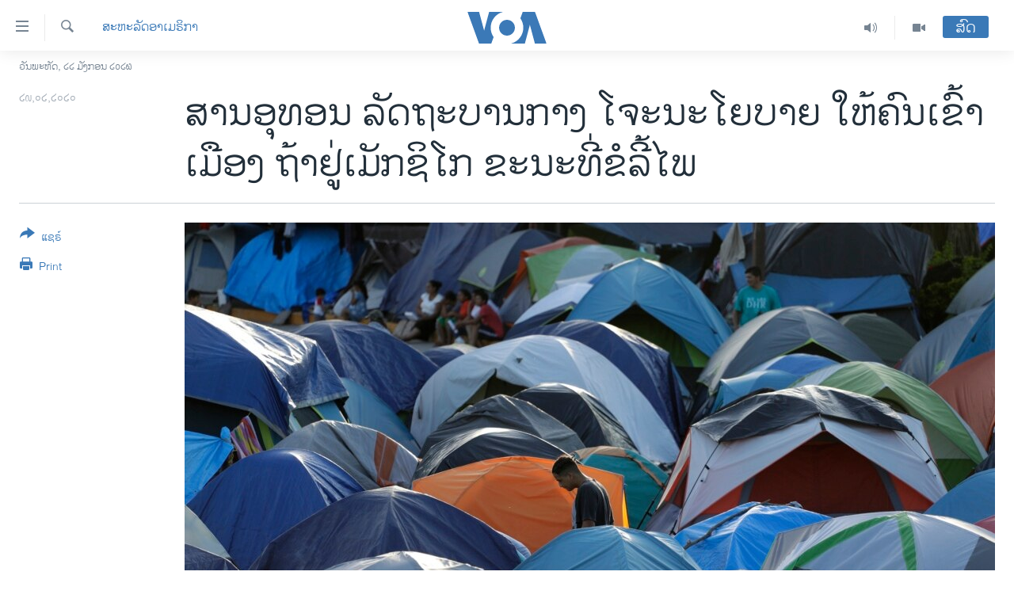

--- FILE ---
content_type: text/html; charset=utf-8
request_url: https://lao.voanews.com/a/court-emporarily-halts-trumps-reamain-in-mexico-policy/5309576.html
body_size: 14110
content:

<!DOCTYPE html>
<html lang="lo" dir="ltr" class="no-js">
<head>
<link href="/Content/responsive/VOA/lo-LA/VOA-lo-LA.css?&amp;av=0.0.0.0&amp;cb=306" rel="stylesheet"/>
<script src="https://tags.voanews.com/voa-pangea/prod/utag.sync.js"></script> <script type='text/javascript' src='https://www.youtube.com/iframe_api' async></script>
<script type="text/javascript">
//a general 'js' detection, must be on top level in <head>, due to CSS performance
document.documentElement.className = "js";
var cacheBuster = "306";
var appBaseUrl = "/";
var imgEnhancerBreakpoints = [0, 144, 256, 408, 650, 1023, 1597];
var isLoggingEnabled = false;
var isPreviewPage = false;
var isLivePreviewPage = false;
if (!isPreviewPage) {
window.RFE = window.RFE || {};
window.RFE.cacheEnabledByParam = window.location.href.indexOf('nocache=1') === -1;
const url = new URL(window.location.href);
const params = new URLSearchParams(url.search);
// Remove the 'nocache' parameter
params.delete('nocache');
// Update the URL without the 'nocache' parameter
url.search = params.toString();
window.history.replaceState(null, '', url.toString());
} else {
window.addEventListener('load', function() {
const links = window.document.links;
for (let i = 0; i < links.length; i++) {
links[i].href = '#';
links[i].target = '_self';
}
})
}
var pwaEnabled = false;
var swCacheDisabled;
</script>
<meta charset="utf-8" />
<title>ສານ​ອຸ​ທອນ ລັດ​ຖະ​ບານ​ກາງ ​ໂຈະນະ​ໂຍ​ບາຍ​​ ໃຫ້ຄົນ​ເຂົ້າ​ເມືອງ ຖ້າ​ຢູ່​ເມ​ັກຊິ​ໂກ ​ຂະ​ນະ​ທີ​່​ຂໍ​ລີ້​ໄພ</title>
<meta name="description" content="ຄະ​ນະ​​ຜູ້​ພິ​ພາກ​ສາ​ສາມ​ທ່ານ ຂອງ​ສານອຸ​ທອນ​ຊັ້ນ​ຕົ້ນ​ເຂດ 9 ໄດ້​ຕັດ​ສິນ ​ໂຈະ​ນະ​ໂຍ​ບາຍ​ ລັດ​ຖະ​ບານ​ປະ​ທາ​ນາ​ທິ​ບໍ​ດີ​ທ​ຣຳ ໄວ້ເປັນ​ການຊົ່ວຄາວ ເພື່ອ​ເຮັ​ດ​ໃຫ້​ພວກ​ຂໍ​ລີ້​ໄພ ​ລໍ​ຖ້າ​ຢູ່​ເມັກ​ຊິ​ໂກ." />
<meta name="keywords" content="ຂ່າວ, ສະຫະລັດອາເມຣິກາ" />
<meta name="viewport" content="width=device-width, initial-scale=1.0" />
<meta http-equiv="X-UA-Compatible" content="IE=edge" />
<meta name="robots" content="max-image-preview:large"><meta property="fb:pages" content="123452567734984" />
<meta name="msvalidate.01" content="3286EE554B6F672A6F2E608C02343C0E" />
<link href="https://morigin.voanews.eu/a/5308852.html" rel="canonical" />
<meta name="apple-mobile-web-app-title" content="ວີໂອເອ" />
<meta name="apple-mobile-web-app-status-bar-style" content="black" />
<meta name="apple-itunes-app" content="app-id=632618796, app-argument=//5309576.ltr" />
<meta content="ສານ​ອຸ​ທອນ ລັດ​ຖະ​ບານ​ກາງ ​ໂຈະນະ​ໂຍ​ບາຍ​​ ໃຫ້ຄົນ​ເຂົ້າ​ເມືອງ ຖ້າ​ຢູ່​ເມ​ັກຊິ​ໂກ ​ຂະ​ນະ​ທີ​່​ຂໍ​ລີ້​ໄພ" property="og:title" />
<meta content="ຄະ​ນະ​​ຜູ້​ພິ​ພາກ​ສາ​ສາມ​ທ່ານ ຂອງ​ສານອຸ​ທອນ​ຊັ້ນ​ຕົ້ນ​ເຂດ 9 ໄດ້​ຕັດ​ສິນ ​ໂຈະ​ນະ​ໂຍ​ບາຍ​ ລັດ​ຖະ​ບານ​ປະ​ທາ​ນາ​ທິ​ບໍ​ດີ​ທ​ຣຳ ໄວ້ເປັນ​ການຊົ່ວຄາວ ເພື່ອ​ເຮັ​ດ​ໃຫ້​ພວກ​ຂໍ​ລີ້​ໄພ ​ລໍ​ຖ້າ​ຢູ່​ເມັກ​ຊິ​ໂກ." property="og:description" />
<meta content="article" property="og:type" />
<meta content="https://lao.voanews.com/a/court-emporarily-halts-trumps-reamain-in-mexico-policy/5309576.html" property="og:url" />
<meta content="ສຽງອາເມຣິກາ - ວີໂອເອ" property="og:site_name" />
<meta content="https://www.facebook.com/VOALao" property="article:publisher" />
<meta content="https://gdb.voanews.com/a3a207fa-86ca-45e9-ab64-7ad4d721192a_w1200_h630.jpg" property="og:image" />
<meta content="1200" property="og:image:width" />
<meta content="630" property="og:image:height" />
<meta content="248018398653917" property="fb:app_id" />
<meta content="summary_large_image" name="twitter:card" />
<meta content="@SomeAccount" name="twitter:site" />
<meta content="https://gdb.voanews.com/a3a207fa-86ca-45e9-ab64-7ad4d721192a_w1200_h630.jpg" name="twitter:image" />
<meta content="ສານ​ອຸ​ທອນ ລັດ​ຖະ​ບານ​ກາງ ​ໂຈະນະ​ໂຍ​ບາຍ​​ ໃຫ້ຄົນ​ເຂົ້າ​ເມືອງ ຖ້າ​ຢູ່​ເມ​ັກຊິ​ໂກ ​ຂະ​ນະ​ທີ​່​ຂໍ​ລີ້​ໄພ" name="twitter:title" />
<meta content="ຄະ​ນະ​​ຜູ້​ພິ​ພາກ​ສາ​ສາມ​ທ່ານ ຂອງ​ສານອຸ​ທອນ​ຊັ້ນ​ຕົ້ນ​ເຂດ 9 ໄດ້​ຕັດ​ສິນ ​ໂຈະ​ນະ​ໂຍ​ບາຍ​ ລັດ​ຖະ​ບານ​ປະ​ທາ​ນາ​ທິ​ບໍ​ດີ​ທ​ຣຳ ໄວ້ເປັນ​ການຊົ່ວຄາວ ເພື່ອ​ເຮັ​ດ​ໃຫ້​ພວກ​ຂໍ​ລີ້​ໄພ ​ລໍ​ຖ້າ​ຢູ່​ເມັກ​ຊິ​ໂກ." name="twitter:description" />
<link rel="amphtml" href="https://lao.voanews.com/amp/court-emporarily-halts-trumps-reamain-in-mexico-policy/5309576.html" />
<script type="application/ld+json">{"articleSection":"ສະຫະລັດອາເມຣິກາ","isAccessibleForFree":true,"headline":"ສານ​ອຸ​ທອນ ລັດ​ຖະ​ບານ​ກາງ ​ໂຈະນະ​ໂຍ​ບາຍ​​ ໃຫ້ຄົນ​ເຂົ້າ​ເມືອງ ຖ້າ​ຢູ່​ເມ​ັກຊິ​ໂກ ​ຂະ​ນະ​ທີ​່​ຂໍ​ລີ້​ໄພ","inLanguage":"lo-LA","keywords":"ຂ່າວ, ສະຫະລັດອາເມຣິກາ","author":{"@type":"Person","name":"VOA"},"datePublished":"2020-02-29 02:15:26Z","dateModified":"2020-02-29 14:11:26Z","publisher":{"logo":{"width":512,"height":220,"@type":"ImageObject","url":"https://lao.voanews.com/Content/responsive/VOA/lo-LA/img/logo.png"},"@type":"NewsMediaOrganization","url":"https://lao.voanews.com","sameAs":["https://www.facebook.com/VOALao","https://www.youtube.com/VOALao","\r\nhttps://www.instagram.com/voalao/","https://twitter.com/VOALao"],"name":"ສຽງອາເມຣິກາ ວີໂອເອລາວ","alternateName":""},"@context":"https://schema.org","@type":"NewsArticle","mainEntityOfPage":"https://lao.voanews.com/a/court-emporarily-halts-trumps-reamain-in-mexico-policy/5309576.html","url":"https://lao.voanews.com/a/court-emporarily-halts-trumps-reamain-in-mexico-policy/5309576.html","description":"ຄະ​ນະ​​ຜູ້​ພິ​ພາກ​ສາ​ສາມ​ທ່ານ ຂອງ​ສານອຸ​ທອນ​ຊັ້ນ​ຕົ້ນ​ເຂດ 9 ໄດ້​ຕັດ​ສິນ ​ໂຈະ​ນະ​ໂຍ​ບາຍ​ ລັດ​ຖະ​ບານ​ປະ​ທາ​ນາ​ທິ​ບໍ​ດີ​ທ​ຣຳ ໄວ້ເປັນ​ການຊົ່ວຄາວ ເພື່ອ​ເຮັ​ດ​ໃຫ້​ພວກ​ຂໍ​ລີ້​ໄພ ​ລໍ​ຖ້າ​ຢູ່​ເມັກ​ຊິ​ໂກ.","image":{"width":1080,"height":608,"@type":"ImageObject","url":"https://gdb.voanews.com/a3a207fa-86ca-45e9-ab64-7ad4d721192a_w1080_h608.jpg"},"name":"ສານ​ອຸ​ທອນ ລັດ​ຖະ​ບານ​ກາງ ​ໂຈະນະ​ໂຍ​ບາຍ​​ ໃຫ້ຄົນ​ເຂົ້າ​ເມືອງ ຖ້າ​ຢູ່​ເມ​ັກຊິ​ໂກ ​ຂະ​ນະ​ທີ​່​ຂໍ​ລີ້​ໄພ"}</script>
<script src="/Scripts/responsive/infographics.b?v=dVbZ-Cza7s4UoO3BqYSZdbxQZVF4BOLP5EfYDs4kqEo1&amp;av=0.0.0.0&amp;cb=306"></script>
<script src="/Scripts/responsive/loader.b?v=Q26XNwrL6vJYKjqFQRDnx01Lk2pi1mRsuLEaVKMsvpA1&amp;av=0.0.0.0&amp;cb=306"></script>
<link rel="icon" type="image/svg+xml" href="/Content/responsive/VOA/img/webApp/favicon.svg" />
<link rel="alternate icon" href="/Content/responsive/VOA/img/webApp/favicon.ico" />
<link rel="apple-touch-icon" sizes="152x152" href="/Content/responsive/VOA/img/webApp/ico-152x152.png" />
<link rel="apple-touch-icon" sizes="144x144" href="/Content/responsive/VOA/img/webApp/ico-144x144.png" />
<link rel="apple-touch-icon" sizes="114x114" href="/Content/responsive/VOA/img/webApp/ico-114x114.png" />
<link rel="apple-touch-icon" sizes="72x72" href="/Content/responsive/VOA/img/webApp/ico-72x72.png" />
<link rel="apple-touch-icon-precomposed" href="/Content/responsive/VOA/img/webApp/ico-57x57.png" />
<link rel="icon" sizes="192x192" href="/Content/responsive/VOA/img/webApp/ico-192x192.png" />
<link rel="icon" sizes="128x128" href="/Content/responsive/VOA/img/webApp/ico-128x128.png" />
<meta name="msapplication-TileColor" content="#ffffff" />
<meta name="msapplication-TileImage" content="/Content/responsive/VOA/img/webApp/ico-144x144.png" />
<link rel="alternate" type="application/rss+xml" title="VOA - Top Stories [RSS]" href="/api/" />
<link rel="sitemap" type="application/rss+xml" href="/sitemap.xml" />
</head>
<body class=" nav-no-loaded cc_theme pg-article print-lay-article js-category-to-nav nojs-images date-time-enabled">
<script type="text/javascript" >
var analyticsData = {url:"https://lao.voanews.com/a/court-emporarily-halts-trumps-reamain-in-mexico-policy/5309576.html",property_id:"472",article_uid:"5309576",page_title:"ສານ​ອຸ​ທອນ ລັດ​ຖະ​ບານ​ກາງ ​ໂຈະນະ​ໂຍ​ບາຍ​​ ໃຫ້ຄົນ​ເຂົ້າ​ເມືອງ ຖ້າ​ຢູ່​ເມ​ັກຊິ​ໂກ ​ຂະ​ນະ​ທີ​່​ຂໍ​ລີ້​ໄພ",page_type:"article",content_type:"article",subcontent_type:"article",last_modified:"2020-02-29 14:11:26Z",pub_datetime:"2020-02-29 02:15:26Z",pub_year:"2020",pub_month:"02",pub_day:"29",pub_hour:"02",pub_weekday:"Saturday",section:"ສະຫະລັດອາເມຣິກາ",english_section:"usa",byline:"",categories:"news,usa",domain:"lao.voanews.com",language:"Lao",language_service:"VOA Lao",platform:"web",copied:"no",copied_article:"",copied_title:"",runs_js:"Yes",cms_release:"8.44.0.0.306",enviro_type:"prod",slug:"court-emporarily-halts-trumps-reamain-in-mexico-policy",entity:"VOA",short_language_service:"LAO",platform_short:"W",page_name:"ສານ​ອຸ​ທອນ ລັດ​ຖະ​ບານ​ກາງ ​ໂຈະນະ​ໂຍ​ບາຍ​​ ໃຫ້ຄົນ​ເຂົ້າ​ເມືອງ ຖ້າ​ຢູ່​ເມ​ັກຊິ​ໂກ ​ຂະ​ນະ​ທີ​່​ຂໍ​ລີ້​ໄພ"};
</script>
<noscript><iframe src="https://www.googletagmanager.com/ns.html?id=GTM-N8MP7P" height="0" width="0" style="display:none;visibility:hidden"></iframe></noscript><script type="text/javascript" data-cookiecategory="analytics">
var gtmEventObject = Object.assign({}, analyticsData, {event: 'page_meta_ready'});window.dataLayer = window.dataLayer || [];window.dataLayer.push(gtmEventObject);
if (top.location === self.location) { //if not inside of an IFrame
var renderGtm = "true";
if (renderGtm === "true") {
(function(w,d,s,l,i){w[l]=w[l]||[];w[l].push({'gtm.start':new Date().getTime(),event:'gtm.js'});var f=d.getElementsByTagName(s)[0],j=d.createElement(s),dl=l!='dataLayer'?'&l='+l:'';j.async=true;j.src='//www.googletagmanager.com/gtm.js?id='+i+dl;f.parentNode.insertBefore(j,f);})(window,document,'script','dataLayer','GTM-N8MP7P');
}
}
</script>
<!--Analytics tag js version start-->
<script type="text/javascript" data-cookiecategory="analytics">
var utag_data = Object.assign({}, analyticsData, {});
if(typeof(TealiumTagFrom)==='function' && typeof(TealiumTagSearchKeyword)==='function') {
var utag_from=TealiumTagFrom();var utag_searchKeyword=TealiumTagSearchKeyword();
if(utag_searchKeyword!=null && utag_searchKeyword!=='' && utag_data["search_keyword"]==null) utag_data["search_keyword"]=utag_searchKeyword;if(utag_from!=null && utag_from!=='') utag_data["from"]=TealiumTagFrom();}
if(window.top!== window.self&&utag_data.page_type==="snippet"){utag_data.page_type = 'iframe';}
try{if(window.top!==window.self&&window.self.location.hostname===window.top.location.hostname){utag_data.platform = 'self-embed';utag_data.platform_short = 'se';}}catch(e){if(window.top!==window.self&&window.self.location.search.includes("platformType=self-embed")){utag_data.platform = 'cross-promo';utag_data.platform_short = 'cp';}}
(function(a,b,c,d){ a="https://tags.voanews.com/voa-pangea/prod/utag.js"; b=document;c="script";d=b.createElement(c);d.src=a;d.type="text/java"+c;d.async=true; a=b.getElementsByTagName(c)[0];a.parentNode.insertBefore(d,a); })();
</script>
<!--Analytics tag js version end-->
<!-- Analytics tag management NoScript -->
<noscript>
<img style="position: absolute; border: none;" src="https://ssc.voanews.com/b/ss/bbgprod,bbgentityvoa/1/G.4--NS/1351542427?pageName=voa%3alao%3aw%3aarticle%3a%e0%ba%aa%e0%ba%b2%e0%ba%99%e2%80%8b%e0%ba%ad%e0%ba%b8%e2%80%8b%e0%ba%97%e0%ba%ad%e0%ba%99%20%e0%ba%a5%e0%ba%b1%e0%ba%94%e2%80%8b%e0%ba%96%e0%ba%b0%e2%80%8b%e0%ba%9a%e0%ba%b2%e0%ba%99%e2%80%8b%e0%ba%81%e0%ba%b2%e0%ba%87%20%e2%80%8b%e0%bb%82%e0%ba%88%e0%ba%b0%e0%ba%99%e0%ba%b0%e2%80%8b%e0%bb%82%e0%ba%8d%e2%80%8b%e0%ba%9a%e0%ba%b2%e0%ba%8d%e2%80%8b%e2%80%8b%20%e0%bb%83%e0%ba%ab%e0%bb%89%e0%ba%84%e0%ba%bb%e0%ba%99%e2%80%8b%e0%bb%80%e0%ba%82%e0%ba%bb%e0%bb%89%e0%ba%b2%e2%80%8b%e0%bb%80%e0%ba%a1%e0%ba%b7%e0%ba%ad%e0%ba%87%20%e0%ba%96%e0%bb%89%e0%ba%b2%e2%80%8b%e0%ba%a2%e0%ba%b9%e0%bb%88%e2%80%8b%e0%bb%80%e0%ba%a1%e2%80%8b%e0%ba%b1%e0%ba%81%e0%ba%8a%e0%ba%b4%e2%80%8b%e0%bb%82%e0%ba%81%20%e2%80%8b%e0%ba%82%e0%ba%b0%e2%80%8b%e0%ba%99%e0%ba%b0%e2%80%8b%e0%ba%97%e0%ba%b5%e2%80%8b%e0%bb%88%e2%80%8b%e0%ba%82%e0%bb%8d%e2%80%8b%e0%ba%a5%e0%ba%b5%e0%bb%89%e2%80%8b%e0%bb%84%e0%ba%9e&amp;c6=%e0%ba%aa%e0%ba%b2%e0%ba%99%e2%80%8b%e0%ba%ad%e0%ba%b8%e2%80%8b%e0%ba%97%e0%ba%ad%e0%ba%99%20%e0%ba%a5%e0%ba%b1%e0%ba%94%e2%80%8b%e0%ba%96%e0%ba%b0%e2%80%8b%e0%ba%9a%e0%ba%b2%e0%ba%99%e2%80%8b%e0%ba%81%e0%ba%b2%e0%ba%87%20%e2%80%8b%e0%bb%82%e0%ba%88%e0%ba%b0%e0%ba%99%e0%ba%b0%e2%80%8b%e0%bb%82%e0%ba%8d%e2%80%8b%e0%ba%9a%e0%ba%b2%e0%ba%8d%e2%80%8b%e2%80%8b%20%e0%bb%83%e0%ba%ab%e0%bb%89%e0%ba%84%e0%ba%bb%e0%ba%99%e2%80%8b%e0%bb%80%e0%ba%82%e0%ba%bb%e0%bb%89%e0%ba%b2%e2%80%8b%e0%bb%80%e0%ba%a1%e0%ba%b7%e0%ba%ad%e0%ba%87%20%e0%ba%96%e0%bb%89%e0%ba%b2%e2%80%8b%e0%ba%a2%e0%ba%b9%e0%bb%88%e2%80%8b%e0%bb%80%e0%ba%a1%e2%80%8b%e0%ba%b1%e0%ba%81%e0%ba%8a%e0%ba%b4%e2%80%8b%e0%bb%82%e0%ba%81%20%e2%80%8b%e0%ba%82%e0%ba%b0%e2%80%8b%e0%ba%99%e0%ba%b0%e2%80%8b%e0%ba%97%e0%ba%b5%e2%80%8b%e0%bb%88%e2%80%8b%e0%ba%82%e0%bb%8d%e2%80%8b%e0%ba%a5%e0%ba%b5%e0%bb%89%e2%80%8b%e0%bb%84%e0%ba%9e&amp;v36=8.44.0.0.306&amp;v6=D=c6&amp;g=https%3a%2f%2flao.voanews.com%2fa%2fcourt-emporarily-halts-trumps-reamain-in-mexico-policy%2f5309576.html&amp;c1=D=g&amp;v1=D=g&amp;events=event1,event52&amp;c16=voa%20lao&amp;v16=D=c16&amp;c5=usa&amp;v5=D=c5&amp;ch=%e0%ba%aa%e0%ba%b0%e0%ba%ab%e0%ba%b0%e0%ba%a5%e0%ba%b1%e0%ba%94%e0%ba%ad%e0%ba%b2%e0%bb%80%e0%ba%a1%e0%ba%a3%e0%ba%b4%e0%ba%81%e0%ba%b2&amp;c15=lao&amp;v15=D=c15&amp;c4=article&amp;v4=D=c4&amp;c14=5309576&amp;v14=D=c14&amp;v20=no&amp;c17=web&amp;v17=D=c17&amp;mcorgid=518abc7455e462b97f000101%40adobeorg&amp;server=lao.voanews.com&amp;pageType=D=c4&amp;ns=bbg&amp;v29=D=server&amp;v25=voa&amp;v30=472&amp;v105=D=User-Agent " alt="analytics" width="1" height="1" /></noscript>
<!-- End of Analytics tag management NoScript -->
<!--*** Accessibility links - For ScreenReaders only ***-->
<section>
<div class="sr-only">
<h2>ລິ້ງ ສຳຫລັບເຂົ້າຫາ</h2>
<ul>
<li><a href="#content" data-disable-smooth-scroll="1">ຂ້າມ</a></li>
<li><a href="#navigation" data-disable-smooth-scroll="1">ຂ້າມ</a></li>
<li><a href="#txtHeaderSearch" data-disable-smooth-scroll="1">ຂ້າມໄປຫາ ຊອກຄົ້ນ</a></li>
</ul>
</div>
</section>
<div dir="ltr">
<div id="page">
<aside>
<div class="c-lightbox overlay-modal">
<div class="c-lightbox__intro">
<h2 class="c-lightbox__intro-title"></h2>
<button class="btn btn--rounded c-lightbox__btn c-lightbox__intro-next" title="ຕໍ່ໄປ">
<span class="ico ico--rounded ico-chevron-forward"></span>
<span class="sr-only">ຕໍ່ໄປ</span>
</button>
</div>
<div class="c-lightbox__nav">
<button class="btn btn--rounded c-lightbox__btn c-lightbox__btn--close" title="ອັດ">
<span class="ico ico--rounded ico-close"></span>
<span class="sr-only">ອັດ</span>
</button>
<button class="btn btn--rounded c-lightbox__btn c-lightbox__btn--prev" title="ກ່ອນ">
<span class="ico ico--rounded ico-chevron-backward"></span>
<span class="sr-only">ກ່ອນ</span>
</button>
<button class="btn btn--rounded c-lightbox__btn c-lightbox__btn--next" title="ຕໍ່ໄປ">
<span class="ico ico--rounded ico-chevron-forward"></span>
<span class="sr-only">ຕໍ່ໄປ</span>
</button>
</div>
<div class="c-lightbox__content-wrap">
<figure class="c-lightbox__content">
<span class="c-spinner c-spinner--lightbox">
<img src="/Content/responsive/img/player-spinner.png"
alt="please wait"
title="please wait" />
</span>
<div class="c-lightbox__img">
<div class="thumb">
<img src="" alt="" />
</div>
</div>
<figcaption>
<div class="c-lightbox__info c-lightbox__info--foot">
<span class="c-lightbox__counter"></span>
<span class="caption c-lightbox__caption"></span>
</div>
</figcaption>
</figure>
</div>
<div class="hidden">
<div class="content-advisory__box content-advisory__box--lightbox">
<span class="content-advisory__box-text">This image contains sensitive content which some people may find offensive or disturbing.</span>
<button class="btn btn--transparent content-advisory__box-btn m-t-md" value="text" type="button">
<span class="btn__text">
Click to reveal
</span>
</button>
</div>
</div>
</div>
<div class="print-dialogue">
<div class="container">
<h3 class="print-dialogue__title section-head">Print Options:</h3>
<div class="print-dialogue__opts">
<ul class="print-dialogue__opt-group">
<li class="form__group form__group--checkbox">
<input class="form__check " id="checkboxImages" name="checkboxImages" type="checkbox" checked="checked" />
<label for="checkboxImages" class="form__label m-t-md">Images</label>
</li>
<li class="form__group form__group--checkbox">
<input class="form__check " id="checkboxMultimedia" name="checkboxMultimedia" type="checkbox" checked="checked" />
<label for="checkboxMultimedia" class="form__label m-t-md">Multimedia</label>
</li>
</ul>
<ul class="print-dialogue__opt-group">
<li class="form__group form__group--checkbox">
<input class="form__check " id="checkboxEmbedded" name="checkboxEmbedded" type="checkbox" checked="checked" />
<label for="checkboxEmbedded" class="form__label m-t-md">Embedded Content</label>
</li>
<li class="hidden">
<input class="form__check " id="checkboxComments" name="checkboxComments" type="checkbox" />
<label for="checkboxComments" class="form__label m-t-md">Comments</label>
</li>
</ul>
</div>
<div class="print-dialogue__buttons">
<button class="btn btn--secondary close-button" type="button" title="ຍົກເລີກ">
<span class="btn__text ">ຍົກເລີກ</span>
</button>
<button class="btn btn-cust-print m-l-sm" type="button" title="Print">
<span class="btn__text ">Print</span>
</button>
</div>
</div>
</div>
<div class="ctc-message pos-fix">
<div class="ctc-message__inner">Link has been copied to clipboard</div>
</div>
</aside>
<div class="hdr-20 hdr-20--big">
<div class="hdr-20__inner">
<div class="hdr-20__max pos-rel">
<div class="hdr-20__side hdr-20__side--primary d-flex">
<label data-for="main-menu-ctrl" data-switcher-trigger="true" data-switch-target="main-menu-ctrl" class="burger hdr-trigger pos-rel trans-trigger" data-trans-evt="click" data-trans-id="menu">
<span class="ico ico-close hdr-trigger__ico hdr-trigger__ico--close burger__ico burger__ico--close"></span>
<span class="ico ico-menu hdr-trigger__ico hdr-trigger__ico--open burger__ico burger__ico--open"></span>
</label>
<div class="menu-pnl pos-fix trans-target" data-switch-target="main-menu-ctrl" data-trans-id="menu">
<div class="menu-pnl__inner">
<nav class="main-nav menu-pnl__item menu-pnl__item--first">
<ul class="main-nav__list accordeon" data-analytics-tales="false" data-promo-name="link" data-location-name="nav,secnav">
<li class="main-nav__item">
<a class="main-nav__item-name main-nav__item-name--link" href="https://lao.voanews.com/" title="ໂຮມເພຈ" >ໂຮມເພຈ</a>
</li>
<li class="main-nav__item">
<a class="main-nav__item-name main-nav__item-name--link" href="/p/5841.html" title="ລາວ" data-item-name="laos" >ລາວ</a>
</li>
<li class="main-nav__item">
<a class="main-nav__item-name main-nav__item-name--link" href="/p/5921.html" title="ອາເມຣິກາ" data-item-name="usa" >ອາເມຣິກາ</a>
</li>
<li class="main-nav__item">
<a class="main-nav__item-name main-nav__item-name--link" href="/us-presidential-election-2024" title="ການເລືອກຕັ້ງ ປະທານາທີບໍດີ ສະຫະລັດ 2024" data-item-name="US Presidential Election 2024" >ການເລືອກຕັ້ງ ປະທານາທີບໍດີ ສະຫະລັດ 2024</a>
</li>
<li class="main-nav__item">
<a class="main-nav__item-name main-nav__item-name--link" href="/china-news" title="ຂ່າວ​ຈີນ" data-item-name="China-news" >ຂ່າວ​ຈີນ</a>
</li>
<li class="main-nav__item">
<a class="main-nav__item-name main-nav__item-name--link" href="/worldnews" title="ໂລກ" data-item-name="world" >ໂລກ</a>
</li>
<li class="main-nav__item">
<a class="main-nav__item-name main-nav__item-name--link" href="/p/5844.html" title="ເອເຊຍ" data-item-name="asia" >ເອເຊຍ</a>
</li>
<li class="main-nav__item">
<a class="main-nav__item-name main-nav__item-name--link" href="/PressFreedom" title="ອິດສະຫຼະພາບດ້ານການຂ່າວ" data-item-name="Press-Freedom" >ອິດສະຫຼະພາບດ້ານການຂ່າວ</a>
</li>
<li class="main-nav__item">
<a class="main-nav__item-name main-nav__item-name--link" href="/p/5892.html" title="ຊີວິດຊາວລາວ" data-item-name="lao-diaspora" >ຊີວິດຊາວລາວ</a>
</li>
<li class="main-nav__item">
<a class="main-nav__item-name main-nav__item-name--link" href="/p/7555.html" title="ຊຸມຊົນຊາວລາວ" data-item-name="lao-community-in-america" >ຊຸມຊົນຊາວລາວ</a>
</li>
<li class="main-nav__item">
<a class="main-nav__item-name main-nav__item-name--link" href="/p/5873.html" title="ວິທະຍາສາດ-ເທັກໂນໂລຈີ" data-item-name="science-technology" >ວິທະຍາສາດ-ເທັກໂນໂລຈີ</a>
</li>
<li class="main-nav__item">
<a class="main-nav__item-name main-nav__item-name--link" href="/p/8560.html" title="ທຸລະກິດ" data-item-name="business" >ທຸລະກິດ</a>
</li>
<li class="main-nav__item">
<a class="main-nav__item-name main-nav__item-name--link" href="/p/5929.html" title="ພາສາອັງກິດ" data-item-name="english-learning" >ພາສາອັງກິດ</a>
</li>
<li class="main-nav__item">
<a class="main-nav__item-name main-nav__item-name--link" href="/p/5906.html" title="ວີດີໂອ" data-item-name="all-video" >ວີດີໂອ</a>
</li>
<li class="main-nav__item accordeon__item" data-switch-target="menu-item-1624">
<label class="main-nav__item-name main-nav__item-name--label accordeon__control-label" data-switcher-trigger="true" data-for="menu-item-1624">
ສຽງ
<span class="ico ico-chevron-down main-nav__chev"></span>
</label>
<div class="main-nav__sub-list">
<a class="main-nav__item-name main-nav__item-name--link main-nav__item-name--sub" href="/z/2348" title="ລາຍການກະຈາຍສຽງ" data-item-name="radio-show" >ລາຍການກະຈາຍສຽງ</a>
<a class="main-nav__item-name main-nav__item-name--link main-nav__item-name--sub" href="/z/6955" title="ລາຍງານ" data-item-name="report-audios" >ລາຍງານ</a>
</div>
</li>
</ul>
</nav>
<div class="menu-pnl__item menu-pnl__item--social">
<h5 class="menu-pnl__sub-head">ຕິດຕາມພວກເຮົາ ທີ່</h5>
<a href="https://www.facebook.com/VOALao" title="ຕິດຕາມພວກເຮົາທາງເຟສບຸກ" data-analytics-text="follow_on_facebook" class="btn btn--rounded btn--social-inverted menu-pnl__btn js-social-btn btn-facebook" target="_blank" rel="noopener">
<span class="ico ico-facebook-alt ico--rounded"></span>
</a>
<a href="
https://www.instagram.com/voalao/" title="Follow us on Instagram" data-analytics-text="follow_on_instagram" class="btn btn--rounded btn--social-inverted menu-pnl__btn js-social-btn btn-instagram" target="_blank" rel="noopener">
<span class="ico ico-instagram ico--rounded"></span>
</a>
<a href="https://www.youtube.com/VOALao" title="ຕິດຕາມພວກເຮົາທາງຢູທູບ" data-analytics-text="follow_on_youtube" class="btn btn--rounded btn--social-inverted menu-pnl__btn js-social-btn btn-youtube" target="_blank" rel="noopener">
<span class="ico ico-youtube ico--rounded"></span>
</a>
<a href="https://twitter.com/VOALao" title="ຕິດຕາມພວກເຮົາທາງ Twitter" data-analytics-text="follow_on_twitter" class="btn btn--rounded btn--social-inverted menu-pnl__btn js-social-btn btn-twitter" target="_blank" rel="noopener">
<span class="ico ico-twitter ico--rounded"></span>
</a>
</div>
<div class="menu-pnl__item">
<a href="/navigation/allsites" class="menu-pnl__item-link">
<span class="ico ico-languages "></span>
ພາສາຕ່າງໆ
</a>
</div>
</div>
</div>
<label data-for="top-search-ctrl" data-switcher-trigger="true" data-switch-target="top-search-ctrl" class="top-srch-trigger hdr-trigger">
<span class="ico ico-close hdr-trigger__ico hdr-trigger__ico--close top-srch-trigger__ico top-srch-trigger__ico--close"></span>
<span class="ico ico-search hdr-trigger__ico hdr-trigger__ico--open top-srch-trigger__ico top-srch-trigger__ico--open"></span>
</label>
<div class="srch-top srch-top--in-header" data-switch-target="top-search-ctrl">
<div class="container">
<form action="/s" class="srch-top__form srch-top__form--in-header" id="form-topSearchHeader" method="get" role="search"><label for="txtHeaderSearch" class="sr-only">ຄົ້ນຫາ</label>
<input type="text" id="txtHeaderSearch" name="k" placeholder="ຊອກຫາບົດຂຽນ" accesskey="s" value="" class="srch-top__input analyticstag-event" onkeydown="if (event.keyCode === 13) { FireAnalyticsTagEventOnSearch('search', $dom.get('#txtHeaderSearch')[0].value) }" />
<button title="ຄົ້ນຫາ" type="submit" class="btn btn--top-srch analyticstag-event" onclick="FireAnalyticsTagEventOnSearch('search', $dom.get('#txtHeaderSearch')[0].value) ">
<span class="ico ico-search"></span>
</button></form>
</div>
</div>
<a href="/" class="main-logo-link">
<img src="/Content/responsive/VOA/lo-LA/img/logo-compact.svg" class="main-logo main-logo--comp" alt="site logo">
<img src="/Content/responsive/VOA/lo-LA/img/logo.svg" class="main-logo main-logo--big" alt="site logo">
</a>
</div>
<div class="hdr-20__side hdr-20__side--secondary d-flex">
<a href="/p/5906.html" title="Video" class="hdr-20__secondary-item" data-item-name="video">
<span class="ico ico-video hdr-20__secondary-icon"></span>
</a>
<a href="/z/2348" title="Audio" class="hdr-20__secondary-item" data-item-name="audio">
<span class="ico ico-audio hdr-20__secondary-icon"></span>
</a>
<a href="/s" title="ຄົ້ນຫາ" class="hdr-20__secondary-item hdr-20__secondary-item--search" data-item-name="search">
<span class="ico ico-search hdr-20__secondary-icon hdr-20__secondary-icon--search"></span>
</a>
<div class="hdr-20__secondary-item live-b-drop">
<div class="live-b-drop__off">
<a href="/live/" class="live-b-drop__link" title="ສົດ" data-item-name="live">
<span class="badge badge--live-btn badge--live-btn-off">
ສົດ
</span>
</a>
</div>
<div class="live-b-drop__on hidden">
<label data-for="live-ctrl" data-switcher-trigger="true" data-switch-target="live-ctrl" class="live-b-drop__label pos-rel">
<span class="badge badge--live badge--live-btn">
ສົດ
</span>
<span class="ico ico-close live-b-drop__label-ico live-b-drop__label-ico--close"></span>
</label>
<div class="live-b-drop__panel" id="targetLivePanelDiv" data-switch-target="live-ctrl"></div>
</div>
</div>
<div class="srch-bottom">
<form action="/s" class="srch-bottom__form d-flex" id="form-bottomSearch" method="get" role="search"><label for="txtSearch" class="sr-only">ຄົ້ນຫາ</label>
<input type="search" id="txtSearch" name="k" placeholder="ຊອກຫາບົດຂຽນ" accesskey="s" value="" class="srch-bottom__input analyticstag-event" onkeydown="if (event.keyCode === 13) { FireAnalyticsTagEventOnSearch('search', $dom.get('#txtSearch')[0].value) }" />
<button title="ຄົ້ນຫາ" type="submit" class="btn btn--bottom-srch analyticstag-event" onclick="FireAnalyticsTagEventOnSearch('search', $dom.get('#txtSearch')[0].value) ">
<span class="ico ico-search"></span>
</button></form>
</div>
</div>
<img src="/Content/responsive/VOA/lo-LA/img/logo-print.gif" class="logo-print" alt="site logo">
<img src="/Content/responsive/VOA/lo-LA/img/logo-print_color.png" class="logo-print logo-print--color" alt="site logo">
</div>
</div>
</div>
<script>
if (document.body.className.indexOf('pg-home') > -1) {
var nav2In = document.querySelector('.hdr-20__inner');
var nav2Sec = document.querySelector('.hdr-20__side--secondary');
var secStyle = window.getComputedStyle(nav2Sec);
if (nav2In && window.pageYOffset < 150 && secStyle['position'] !== 'fixed') {
nav2In.classList.add('hdr-20__inner--big')
}
}
</script>
<div class="c-hlights c-hlights--breaking c-hlights--no-item" data-hlight-display="mobile,desktop">
<div class="c-hlights__wrap container p-0">
<div class="c-hlights__nav">
<a role="button" href="#" title="ກ່ອນ">
<span class="ico ico-chevron-backward m-0"></span>
<span class="sr-only">ກ່ອນ</span>
</a>
<a role="button" href="#" title="ຕໍ່ໄປ">
<span class="ico ico-chevron-forward m-0"></span>
<span class="sr-only">ຕໍ່ໄປ</span>
</a>
</div>
<span class="c-hlights__label">
<span class="">Breaking News</span>
<span class="switcher-trigger">
<label data-for="more-less-1" data-switcher-trigger="true" class="switcher-trigger__label switcher-trigger__label--more p-b-0" title="ເບິ່ງຕື່ມອີກ">
<span class="ico ico-chevron-down"></span>
</label>
<label data-for="more-less-1" data-switcher-trigger="true" class="switcher-trigger__label switcher-trigger__label--less p-b-0" title="Show less">
<span class="ico ico-chevron-up"></span>
</label>
</span>
</span>
<ul class="c-hlights__items switcher-target" data-switch-target="more-less-1">
</ul>
</div>
</div> <div class="date-time-area ">
<div class="container">
<span class="date-time">
ວັນພະຫັດ, ໒໒ ມັງກອນ ໒໐໒໖
</span>
</div>
</div>
<div id="content">
<main class="container">
<div class="hdr-container">
<div class="row">
<div class="col-category col-xs-12 col-md-2 pull-left"> <div class="category js-category">
<a class="" href="/z/2367">ສະຫະລັດອາເມຣິກາ</a> </div>
</div><div class="col-title col-xs-12 col-md-10 pull-right"> <h1 class="title pg-title">
ສານ​ອຸ​ທອນ ລັດ​ຖະ​ບານ​ກາງ ​ໂຈະນະ​ໂຍ​ບາຍ​​ ໃຫ້ຄົນ​ເຂົ້າ​ເມືອງ ຖ້າ​ຢູ່​ເມ​ັກຊິ​ໂກ ​ຂະ​ນະ​ທີ​່​ຂໍ​ລີ້​ໄພ
</h1>
</div><div class="col-publishing-details col-xs-12 col-sm-12 col-md-2 pull-left"> <div class="publishing-details ">
<div class="published">
<span class="date" title="ຕາມເວລາໃນລາວ">
<time pubdate="pubdate" datetime="2020-02-29T09:15:26+07:00">
໒໙,໐໒,໒໐໒໐
</time>
</span>
</div>
</div>
</div><div class="col-lg-12 separator"> <div class="separator">
<hr class="title-line" />
</div>
</div><div class="col-multimedia col-xs-12 col-md-10 pull-right"> <div class="cover-media">
<figure class="media-image js-media-expand">
<div class="img-wrap">
<div class="thumb thumb16_9">
<img src="https://gdb.voanews.com/a3a207fa-86ca-45e9-ab64-7ad4d721192a_w250_r1_s.jpg" alt="ຄົນ​ເຂົ້າ​ເມືອງ​ຜູ້​ນຶ່ງກຳ​ລັງ​ຍ່າງ​​ຜ່ານ ສູນ​ອົບ​ພະ​ຍົກ ທີ່​ເມືອງມາ​ຕາ​ໂມ​ໂຣ​ສ ປະ​ເທດເມັກ​ຊິ​ໂກ." />
</div>
</div>
<figcaption>
<span class="caption">ຄົນ​ເຂົ້າ​ເມືອງ​ຜູ້​ນຶ່ງກຳ​ລັງ​ຍ່າງ​​ຜ່ານ ສູນ​ອົບ​ພະ​ຍົກ ທີ່​ເມືອງມາ​ຕາ​ໂມ​ໂຣ​ສ ປະ​ເທດເມັກ​ຊິ​ໂກ.</span>
</figcaption>
</figure>
</div>
</div><div class="col-xs-12 col-md-2 pull-left article-share pos-rel"> <div class="share--box">
<div class="sticky-share-container" style="display:none">
<div class="container">
<a href="https://lao.voanews.com" id="logo-sticky-share">&nbsp;</a>
<div class="pg-title pg-title--sticky-share">
ສານ​ອຸ​ທອນ ລັດ​ຖະ​ບານ​ກາງ ​ໂຈະນະ​ໂຍ​ບາຍ​​ ໃຫ້ຄົນ​ເຂົ້າ​ເມືອງ ຖ້າ​ຢູ່​ເມ​ັກຊິ​ໂກ ​ຂະ​ນະ​ທີ​່​ຂໍ​ລີ້​ໄພ
</div>
<div class="sticked-nav-actions">
<!--This part is for sticky navigation display-->
<p class="buttons link-content-sharing p-0 ">
<button class="btn btn--link btn-content-sharing p-t-0 " id="btnContentSharing" value="text" role="Button" type="" title="ໂຫລດຂ່າວຕື່ມອີກ ເພື່ອແຊຣ໌">
<span class="ico ico-share ico--l"></span>
<span class="btn__text ">
ແຊຣ໌
</span>
</button>
</p>
<aside class="content-sharing js-content-sharing js-content-sharing--apply-sticky content-sharing--sticky"
role="complementary"
data-share-url="https://lao.voanews.com/a/court-emporarily-halts-trumps-reamain-in-mexico-policy/5309576.html" data-share-title="ສານ​ອຸ​ທອນ ລັດ​ຖະ​ບານ​ກາງ ​ໂຈະນະ​ໂຍ​ບາຍ​​ ໃຫ້ຄົນ​ເຂົ້າ​ເມືອງ ຖ້າ​ຢູ່​ເມ​ັກຊິ​ໂກ ​ຂະ​ນະ​ທີ​່​ຂໍ​ລີ້​ໄພ" data-share-text="ຄະ​ນະ​​ຜູ້​ພິ​ພາກ​ສາ​ສາມ​ທ່ານ ຂອງ​ສານອຸ​ທອນ​ຊັ້ນ​ຕົ້ນ​ເຂດ 9 ໄດ້​ຕັດ​ສິນ ​ໂຈະ​ນະ​ໂຍ​ບາຍ​ ລັດ​ຖະ​ບານ​ປະ​ທາ​ນາ​ທິ​ບໍ​ດີ​ທ​ຣຳ ໄວ້ເປັນ​ການຊົ່ວຄາວ ເພື່ອ​ເຮັ​ດ​ໃຫ້​ພວກ​ຂໍ​ລີ້​ໄພ ​ລໍ​ຖ້າ​ຢູ່​ເມັກ​ຊິ​ໂກ.">
<div class="content-sharing__popover">
<h6 class="content-sharing__title">ແຊຣ໌ </h6>
<button href="#close" id="btnCloseSharing" class="btn btn--text-like content-sharing__close-btn">
<span class="ico ico-close ico--l"></span>
</button>
<ul class="content-sharing__list">
<li class="content-sharing__item">
<div class="ctc ">
<input type="text" class="ctc__input" readonly="readonly">
<a href="" js-href="https://lao.voanews.com/a/court-emporarily-halts-trumps-reamain-in-mexico-policy/5309576.html" class="content-sharing__link ctc__button">
<span class="ico ico-copy-link ico--rounded ico--s"></span>
<span class="content-sharing__link-text">Copy link</span>
</a>
</div>
</li>
<li class="content-sharing__item">
<a href="https://facebook.com/sharer.php?u=https%3a%2f%2flao.voanews.com%2fa%2fcourt-emporarily-halts-trumps-reamain-in-mexico-policy%2f5309576.html"
data-analytics-text="share_on_facebook"
title="Facebook" target="_blank"
class="content-sharing__link js-social-btn">
<span class="ico ico-facebook ico--rounded ico--s"></span>
<span class="content-sharing__link-text">Facebook</span>
</a>
</li>
<li class="content-sharing__item">
<a href="https://twitter.com/share?url=https%3a%2f%2flao.voanews.com%2fa%2fcourt-emporarily-halts-trumps-reamain-in-mexico-policy%2f5309576.html&amp;text=%e0%ba%aa%e0%ba%b2%e0%ba%99%e2%80%8b%e0%ba%ad%e0%ba%b8%e2%80%8b%e0%ba%97%e0%ba%ad%e0%ba%99+%e0%ba%a5%e0%ba%b1%e0%ba%94%e2%80%8b%e0%ba%96%e0%ba%b0%e2%80%8b%e0%ba%9a%e0%ba%b2%e0%ba%99%e2%80%8b%e0%ba%81%e0%ba%b2%e0%ba%87+%e2%80%8b%e0%bb%82%e0%ba%88%e0%ba%b0%e0%ba%99%e0%ba%b0%e2%80%8b%e0%bb%82%e0%ba%8d%e2%80%8b%e0%ba%9a%e0%ba%b2%e0%ba%8d%e2%80%8b%e2%80%8b+%e0%bb%83%e0%ba%ab%e0%bb%89%e0%ba%84%e0%ba%bb%e0%ba%99%e2%80%8b%e0%bb%80%e0%ba%82%e0%ba%bb%e0%bb%89%e0%ba%b2%e2%80%8b%e0%bb%80%e0%ba%a1%e0%ba%b7%e0%ba%ad%e0%ba%87+%e0%ba%96%e0%bb%89%e0%ba%b2%e2%80%8b%e0%ba%a2%e0%ba%b9%e0%bb%88%e2%80%8b%e0%bb%80%e0%ba%a1%e2%80%8b%e0%ba%b1%e0%ba%81%e0%ba%8a%e0%ba%b4%e2%80%8b%e0%bb%82%e0%ba%81+%e2%80%8b%e0%ba%82%e0%ba%b0%e2%80%8b%e0%ba%99%e0%ba%b0%e2%80%8b%e0%ba%97%e0%ba%b5%e2%80%8b%e0%bb%88%e2%80%8b%e0%ba%82%e0%bb%8d%e2%80%8b%e0%ba%a5%e0%ba%b5%e0%bb%89%e2%80%8b%e0%bb%84%e0%ba%9e"
data-analytics-text="share_on_twitter"
title="Twitter" target="_blank"
class="content-sharing__link js-social-btn">
<span class="ico ico-twitter ico--rounded ico--s"></span>
<span class="content-sharing__link-text">Twitter</span>
</a>
</li>
<li class="content-sharing__item visible-xs-inline-block visible-sm-inline-block">
<a href="whatsapp://send?text=https%3a%2f%2flao.voanews.com%2fa%2fcourt-emporarily-halts-trumps-reamain-in-mexico-policy%2f5309576.html"
data-analytics-text="share_on_whatsapp"
title="WhatsApp" target="_blank"
class="content-sharing__link js-social-btn">
<span class="ico ico-whatsapp ico--rounded ico--s"></span>
<span class="content-sharing__link-text">WhatsApp</span>
</a>
</li>
<li class="content-sharing__item visible-md-inline-block visible-lg-inline-block">
<a href="https://web.whatsapp.com/send?text=https%3a%2f%2flao.voanews.com%2fa%2fcourt-emporarily-halts-trumps-reamain-in-mexico-policy%2f5309576.html"
data-analytics-text="share_on_whatsapp_desktop"
title="WhatsApp" target="_blank"
class="content-sharing__link js-social-btn">
<span class="ico ico-whatsapp ico--rounded ico--s"></span>
<span class="content-sharing__link-text">WhatsApp</span>
</a>
</li>
<li class="content-sharing__item visible-xs-inline-block visible-sm-inline-block">
<a href="https://line.me/R/msg/text/?https%3a%2f%2flao.voanews.com%2fa%2fcourt-emporarily-halts-trumps-reamain-in-mexico-policy%2f5309576.html"
data-analytics-text="share_on_line"
title="Line" target="_blank"
class="content-sharing__link js-social-btn">
<span class="ico ico-line ico--rounded ico--s"></span>
<span class="content-sharing__link-text">Line</span>
</a>
</li>
<li class="content-sharing__item visible-md-inline-block visible-lg-inline-block">
<a href="https://timeline.line.me/social-plugin/share?url=https%3a%2f%2flao.voanews.com%2fa%2fcourt-emporarily-halts-trumps-reamain-in-mexico-policy%2f5309576.html"
data-analytics-text="share_on_line_desktop"
title="Line" target="_blank"
class="content-sharing__link js-social-btn">
<span class="ico ico-line ico--rounded ico--s"></span>
<span class="content-sharing__link-text">Line</span>
</a>
</li>
<li class="content-sharing__item">
<a href="mailto:?body=https%3a%2f%2flao.voanews.com%2fa%2fcourt-emporarily-halts-trumps-reamain-in-mexico-policy%2f5309576.html&amp;subject=ສານ​ອຸ​ທອນ ລັດ​ຖະ​ບານ​ກາງ ​ໂຈະນະ​ໂຍ​ບາຍ​​ ໃຫ້ຄົນ​ເຂົ້າ​ເມືອງ ຖ້າ​ຢູ່​ເມ​ັກຊິ​ໂກ ​ຂະ​ນະ​ທີ​່​ຂໍ​ລີ້​ໄພ"
title="Email"
class="content-sharing__link ">
<span class="ico ico-email ico--rounded ico--s"></span>
<span class="content-sharing__link-text">Email</span>
</a>
</li>
</ul>
</div>
</aside>
</div>
</div>
</div>
<div class="links">
<p class="buttons link-content-sharing p-0 ">
<button class="btn btn--link btn-content-sharing p-t-0 " id="btnContentSharing" value="text" role="Button" type="" title="ໂຫລດຂ່າວຕື່ມອີກ ເພື່ອແຊຣ໌">
<span class="ico ico-share ico--l"></span>
<span class="btn__text ">
ແຊຣ໌
</span>
</button>
</p>
<aside class="content-sharing js-content-sharing " role="complementary"
data-share-url="https://lao.voanews.com/a/court-emporarily-halts-trumps-reamain-in-mexico-policy/5309576.html" data-share-title="ສານ​ອຸ​ທອນ ລັດ​ຖະ​ບານ​ກາງ ​ໂຈະນະ​ໂຍ​ບາຍ​​ ໃຫ້ຄົນ​ເຂົ້າ​ເມືອງ ຖ້າ​ຢູ່​ເມ​ັກຊິ​ໂກ ​ຂະ​ນະ​ທີ​່​ຂໍ​ລີ້​ໄພ" data-share-text="ຄະ​ນະ​​ຜູ້​ພິ​ພາກ​ສາ​ສາມ​ທ່ານ ຂອງ​ສານອຸ​ທອນ​ຊັ້ນ​ຕົ້ນ​ເຂດ 9 ໄດ້​ຕັດ​ສິນ ​ໂຈະ​ນະ​ໂຍ​ບາຍ​ ລັດ​ຖະ​ບານ​ປະ​ທາ​ນາ​ທິ​ບໍ​ດີ​ທ​ຣຳ ໄວ້ເປັນ​ການຊົ່ວຄາວ ເພື່ອ​ເຮັ​ດ​ໃຫ້​ພວກ​ຂໍ​ລີ້​ໄພ ​ລໍ​ຖ້າ​ຢູ່​ເມັກ​ຊິ​ໂກ.">
<div class="content-sharing__popover">
<h6 class="content-sharing__title">ແຊຣ໌ </h6>
<button href="#close" id="btnCloseSharing" class="btn btn--text-like content-sharing__close-btn">
<span class="ico ico-close ico--l"></span>
</button>
<ul class="content-sharing__list">
<li class="content-sharing__item">
<div class="ctc ">
<input type="text" class="ctc__input" readonly="readonly">
<a href="" js-href="https://lao.voanews.com/a/court-emporarily-halts-trumps-reamain-in-mexico-policy/5309576.html" class="content-sharing__link ctc__button">
<span class="ico ico-copy-link ico--rounded ico--l"></span>
<span class="content-sharing__link-text">Copy link</span>
</a>
</div>
</li>
<li class="content-sharing__item">
<a href="https://facebook.com/sharer.php?u=https%3a%2f%2flao.voanews.com%2fa%2fcourt-emporarily-halts-trumps-reamain-in-mexico-policy%2f5309576.html"
data-analytics-text="share_on_facebook"
title="Facebook" target="_blank"
class="content-sharing__link js-social-btn">
<span class="ico ico-facebook ico--rounded ico--l"></span>
<span class="content-sharing__link-text">Facebook</span>
</a>
</li>
<li class="content-sharing__item">
<a href="https://twitter.com/share?url=https%3a%2f%2flao.voanews.com%2fa%2fcourt-emporarily-halts-trumps-reamain-in-mexico-policy%2f5309576.html&amp;text=%e0%ba%aa%e0%ba%b2%e0%ba%99%e2%80%8b%e0%ba%ad%e0%ba%b8%e2%80%8b%e0%ba%97%e0%ba%ad%e0%ba%99+%e0%ba%a5%e0%ba%b1%e0%ba%94%e2%80%8b%e0%ba%96%e0%ba%b0%e2%80%8b%e0%ba%9a%e0%ba%b2%e0%ba%99%e2%80%8b%e0%ba%81%e0%ba%b2%e0%ba%87+%e2%80%8b%e0%bb%82%e0%ba%88%e0%ba%b0%e0%ba%99%e0%ba%b0%e2%80%8b%e0%bb%82%e0%ba%8d%e2%80%8b%e0%ba%9a%e0%ba%b2%e0%ba%8d%e2%80%8b%e2%80%8b+%e0%bb%83%e0%ba%ab%e0%bb%89%e0%ba%84%e0%ba%bb%e0%ba%99%e2%80%8b%e0%bb%80%e0%ba%82%e0%ba%bb%e0%bb%89%e0%ba%b2%e2%80%8b%e0%bb%80%e0%ba%a1%e0%ba%b7%e0%ba%ad%e0%ba%87+%e0%ba%96%e0%bb%89%e0%ba%b2%e2%80%8b%e0%ba%a2%e0%ba%b9%e0%bb%88%e2%80%8b%e0%bb%80%e0%ba%a1%e2%80%8b%e0%ba%b1%e0%ba%81%e0%ba%8a%e0%ba%b4%e2%80%8b%e0%bb%82%e0%ba%81+%e2%80%8b%e0%ba%82%e0%ba%b0%e2%80%8b%e0%ba%99%e0%ba%b0%e2%80%8b%e0%ba%97%e0%ba%b5%e2%80%8b%e0%bb%88%e2%80%8b%e0%ba%82%e0%bb%8d%e2%80%8b%e0%ba%a5%e0%ba%b5%e0%bb%89%e2%80%8b%e0%bb%84%e0%ba%9e"
data-analytics-text="share_on_twitter"
title="Twitter" target="_blank"
class="content-sharing__link js-social-btn">
<span class="ico ico-twitter ico--rounded ico--l"></span>
<span class="content-sharing__link-text">Twitter</span>
</a>
</li>
<li class="content-sharing__item visible-xs-inline-block visible-sm-inline-block">
<a href="whatsapp://send?text=https%3a%2f%2flao.voanews.com%2fa%2fcourt-emporarily-halts-trumps-reamain-in-mexico-policy%2f5309576.html"
data-analytics-text="share_on_whatsapp"
title="WhatsApp" target="_blank"
class="content-sharing__link js-social-btn">
<span class="ico ico-whatsapp ico--rounded ico--l"></span>
<span class="content-sharing__link-text">WhatsApp</span>
</a>
</li>
<li class="content-sharing__item visible-md-inline-block visible-lg-inline-block">
<a href="https://web.whatsapp.com/send?text=https%3a%2f%2flao.voanews.com%2fa%2fcourt-emporarily-halts-trumps-reamain-in-mexico-policy%2f5309576.html"
data-analytics-text="share_on_whatsapp_desktop"
title="WhatsApp" target="_blank"
class="content-sharing__link js-social-btn">
<span class="ico ico-whatsapp ico--rounded ico--l"></span>
<span class="content-sharing__link-text">WhatsApp</span>
</a>
</li>
<li class="content-sharing__item visible-xs-inline-block visible-sm-inline-block">
<a href="https://line.me/R/msg/text/?https%3a%2f%2flao.voanews.com%2fa%2fcourt-emporarily-halts-trumps-reamain-in-mexico-policy%2f5309576.html"
data-analytics-text="share_on_line"
title="Line" target="_blank"
class="content-sharing__link js-social-btn">
<span class="ico ico-line ico--rounded ico--l"></span>
<span class="content-sharing__link-text">Line</span>
</a>
</li>
<li class="content-sharing__item visible-md-inline-block visible-lg-inline-block">
<a href="https://timeline.line.me/social-plugin/share?url=https%3a%2f%2flao.voanews.com%2fa%2fcourt-emporarily-halts-trumps-reamain-in-mexico-policy%2f5309576.html"
data-analytics-text="share_on_line_desktop"
title="Line" target="_blank"
class="content-sharing__link js-social-btn">
<span class="ico ico-line ico--rounded ico--l"></span>
<span class="content-sharing__link-text">Line</span>
</a>
</li>
<li class="content-sharing__item">
<a href="mailto:?body=https%3a%2f%2flao.voanews.com%2fa%2fcourt-emporarily-halts-trumps-reamain-in-mexico-policy%2f5309576.html&amp;subject=ສານ​ອຸ​ທອນ ລັດ​ຖະ​ບານ​ກາງ ​ໂຈະນະ​ໂຍ​ບາຍ​​ ໃຫ້ຄົນ​ເຂົ້າ​ເມືອງ ຖ້າ​ຢູ່​ເມ​ັກຊິ​ໂກ ​ຂະ​ນະ​ທີ​່​ຂໍ​ລີ້​ໄພ"
title="Email"
class="content-sharing__link ">
<span class="ico ico-email ico--rounded ico--l"></span>
<span class="content-sharing__link-text">Email</span>
</a>
</li>
</ul>
</div>
</aside>
<p class="link-print visible-md visible-lg buttons p-0">
<button class="btn btn--link btn-print p-t-0" onclick="if (typeof FireAnalyticsTagEvent === 'function') {FireAnalyticsTagEvent({ on_page_event: 'print_story' });}return false" title="(CTRL+P)">
<span class="ico ico-print"></span>
<span class="btn__text">Print</span>
</button>
</p>
</div>
</div>
</div>
</div>
</div>
<div class="body-container">
<div class="row">
<div class="col-xs-12 col-sm-12 col-md-10 col-lg-10 pull-right">
<div class="row">
<div class="col-xs-12 col-sm-12 col-md-8 col-lg-8 pull-left bottom-offset content-offset">
<div id="article-content" class="content-floated-wrap fb-quotable">
<div class="wsw">
<p>ສານ​ອຸ​ທອນຂອງ​ລັດ​ຖະ​ບານ​ກາງ​ແຫ່ງ​ນຶ່​ງ ໃນ​ວັນ​ສຸກວານ​ນີ້ ໄດ້​ໂຈະ​ນະ​ໂຍ​ບາຍ​ລັດ​<br />
ຖະ​ບານ​ປະ​ທາ​ນາ​ທິ​ບໍ​ດີ​ທ​ຣຳ ໄວ້ເປັນ​ການຊົ່ວ​ຄາວ ເພື່ອ​ເຮັ​ດ​ໃຫ້​ພວກ​ຂໍ​ລີ້​ໄພ​ລໍ​ຖ້າ​ຢູ່​<br />
ເມັກ​ຊິ​ໂກ ໃນ​ຂະ​ນະ​ທີ່​ຄະ​ດີ​ຂອງ​ເຂົາ​ເຈົ້າ​ ໄດ້​ຮັບ​ການ​ພິ​ຈາ​ລະ​ນາ ​ໂດຍ​ສານ​ຄົນ​ເຂົ້າ​<br />
ເມືອງ​ຂອງ​ສ​ະ​ຫະ​ລັດ.</p>
<p>ສານ​ແຫ່ງ​ດຽວ​ກັນ​ນີ້ ​ໄດ້​ຕັດ​ສິນ​ເພື່ອ​ໃຫ້ໂຈະ​ໃນ​ການ​ປ່ຽນ​ແປງ​ທີ່​ສຳ​ຄັນ ​ທີ່​ໄດ້​ປະ​ຕິ​<br />
ເສດຕໍ່​ການ​ຂໍ​ລີ້​ໄພ​ຂ​ອງຜູ້​ໃດ​ຜູ້​ນຶ່ງ ທີ່​ເຂົ້າ​ມາ​ໃນ​ສະ​ຫະ​ລັດ​ຈາ​ກ​ເມັກ​ຊິ​ໂກຢ່າງ​ຜິດ<br />
​ກົດ​ໝາຍ.</p>
<p>ຄະ​ນະຜູ້​ພິ​ພາກ​ສາ​ສາມ​ທ່ານ ຂອງ​ສານອຸ​ທອນ​ຊັ້ນ​ຕົ້ນ​ເຂດ 9 ໄດ້​ຕັດ​ສິນກ່ຽວ​ກັບ​<br />
ສອງ​ນະ​ໂຍ​ບາຍ ທີ່​ເປັນ​ຈຸດ​ໃຈ​ກາງ​ໃນ​ການ​ປາບ​ປາມ​ການ​ຂໍ​ລີ້​ໄພຂອງປະ​ທາ​ນາ​ທິ​<br />
ບໍ​ດີດໍ​ໂລ ທ​ຣຳ ຊຶ່ງ​ໄດ້ເຮັດ​ໃຫ້​ລັດ​ຖະ​ບານປະ​ສົບ​ກັບ​ບັນ​ຫາ ​ເຖິງ​ແມ່ນ​ວ່າ​ມັນ​ເປັນ<br />
ພຽງ​ການ​ໂຈ​ຊົ່ວ​ຄາວ​ກໍ​ຕາມ.</p>
<p>ຄຳ​ຖາມ​ຕໍ່​ຜູ້​ພິ​ພາກ​ສາ​ກໍ​ມີ​ຢູ່​ວ່າ ຈະ​ປ່ອຍ​ໃຫ້​ນະ​ໂຍ​ບາຍ​ເຫຼົ່າ​ນີ້​ ​ມີ​ຜົນບັງ​ຄັບໃຊ້​ຫລື<br />
ບໍ່ ​ໃນລະ​ຫວ່າງທີ່​ມີການ​ທ້າ​ທາຍ​ດ້ານ​ກົດ​ໝາຍ.</p>
<p>ລັດ​ຖະ​ບານ​ປະ​ທາ​ນາ​ທິ​ບໍ​ດີ​ທ​ຣຳ ໄດ້​ເຮັດ​ໃຫ້​ການ​ຂໍ​ລີ້​ໄພ​ມີ​ຄວາມ​ເປັນ​ໄປ​ໄດ້ຍາກ​ຂຶ້ນ<br />
ໃນ​ເວ​ລາ​ທີ່​ມີ​ການ​ຂໍ​ລີ້​ໄພ​ເພີ້ມ​ຂຶ້ນຢ່າງ​ຫຼວງ​ຫຼາຍ. ​ພາຍ​ປີ 2017 ສະ​ຫະ​ລັດ​ໄດ້​ກາຍ<br />
​ມາ​ເປັນ​ປະ​ເທດ ​ທີ່​ທີ່​ມີ​ການຂໍ​ລີ້​ໄພຫຼາຍ​ທີ່ສຸດ​ໃນ​ໂລກ.</p>
<p>​ມາດ​ຕະ​ການ “ໃຫ້​ຢູ່​ໃນ​ເມັກ​ຊິ​ໂກ” ​ໄດ້​ມີຜົນ​ບັງ​ຄັບ​ໃຊ້​ໃນ​ເດືອນ​ມັງ​ກອ​ນປີ 2019 ແລະ<br />
​ມີ​ເກືອບ 60,000 ຄົນ ໄດ້​ຖືກ​ສົ່ງໃຫ້ກັບ​ໄປ​ລໍ​ຖ້າ​ການ​ຮັບ​ຟັງ​ຄຳ​ຕັດ​ສິນ​ຂອງສານ. ສານ​<br />
ໄດ້​ປະ​ກາດ​ວ່າ ​ນະ​ໂຍ​ບາຍ​ບໍ່​ສົມ​ບູນ ແຕ່​ໄດ້​ຮັບ​ຮູ້​ວ່າ ການ​ຕັດ​ສິນ​ສາ ມາດ​ນຳ​ໃຊ້​ແຕ່<br />
ພຽງ​ກັບ​ລັດ​ຄາ​ລິ​ຟໍ​ເນຍ ແລະ​ລັດ​ອາ​ຣີ​ໂຊ​ນາ ເທົ່າ​ນັ້ນ ທີ່​ເປັນລັດ ຊາຍ​ແດນ​ ທີ່​ຢູ່​ໃນ​<br />
ຄວາມ​ຄຸ້ມ​ຄອງ​ຂອງສານ​ດັ່ງ​ກ່າວ.</p>
<p>ສ່ວນ​ອີກມາດ​ຕະ​ການນຶ່ງ ​ທີ່ມີ​ຜົນ​ຕິດ​ຕາ​ມ​ມາ​ຢ່າງ​ແຮງກັບການ​ປະ​ຕິ​ເສດ​ຕໍ່​ການຂໍ​ລີ້​<br />
ໄພ ສຳ​ລັບ​ຜູ້​ໃດ​ຜູ້​ນຶ່ງ ທີ່ເດີນ​ທາງ​ຜ່ານ​ປະ​ເທດ​ອື່ນໆ​ມາ​ຫາ​ຊາຍ​ແດນ​ສະ​ຫະ​ລັດ​ກັບ​<br />
ເມັ​ກ​ຊິ​ໂກ ປາດ​ສະ​ຈາກ​ການຊອກ​ຫາທາງ​ປ້ອງ​ກັນ​ຢູ່​ທີ່​ນັ້ນ​ກ່ອນ. ນະ​ໂຍ​ບາຍ​ດັ່ງ​ກ່າວ​<br />
ນັ້ນ ໄດ້​ມີ​ຜົນບັງ​ຄັບໃຊ້​ໃນ​ເດືອນ​ກັນ​ຍາ ແລະ​ກຳ​ລັງ​ຖືກ​ທ້າ​ທາຍ​ຢູ່​ໃນ​ການ​ຟ້ອງ​ຮ້ອງ<br />
​ຕ່າງ​ຫາກ.</p>
<p>ບັນ​ດາ​ທະ​ນາຍ​ຄວາມ​ກະ​ຊວງຍຸ​ຕິ​ທຳ ໄດ້​ຢືນ​ຢັນ​ວ່າ ທ່ານ​ທ​ຣຳ​ແມ່ນ​ມີ​ສິ​ດ​ທິທີ່​ຈະອອກ<br />
​ນະ​ໂຍ​ບາຍ ​ໂດຍປາດ​ສະ​ຈາກ​ການອະ​ນຸ​ມັດ​ຂອງ​ສະ​ພາ ແລະ​ນັ້ນມັນຈະສະ​ກັດ​ກັ້ນ<br />
​ການ​ກ່າວ​ອ້າງ​ໃນ​ການ​ຂໍ​ລີ້​ໄພ​ທີ່​ບໍ່​ມີ​ເຫດ​ຜົນ.</p>
<p>ບັນ​ດາ​ຝ່າຍ​ຄ້ານ ຮວມ​ທັງ​ສະ​ຫະ​ພັນອິດ​ສະ​ຫຼະ​ພາບ​ພົນ​ລະ​ເຮືອນ​ອາ​ເມ​ຣິ​ກັນ ໄດ້​ໂຕ້<br />
​ຖຽງ​ວ່າ ​ລັດ​ຖະ​ບານ​ໄດ້​ລະ​ເມີດ​ກົດ​ໝາຍສະ​ຫະ​ລັດແລະ​ມີ​ພັນ​ທະ​ພາຍ​ໃຕ້​ສົນ​ທິ​ສັນ​<br />
ຍາ​ສາ​ກົນ ໂດຍການ​ສົ່ງ​ຜູ້ຄົນ ຜູ້​ທີ່​ອາດ​ຈະ​ຖືກ​ປະ​ຫັດ​ປະ​ຫານ ຍ້ອນ​ເຊື້ອ​ຊາດ ​ຜິວ​ພັນ<br />
​ ສາ​ສະ​ໜາ ທີ່​ມາ ຫຼື​ຄວາມ​ເຊື່ອ​ຖື​ດ້ານ​ການ​ເມືອງ​ຂອງເຂົາ​ເຈົ້າ.</p>
<p>A federal appeals court on Friday temporarily halted a Trump administration policy to make asylum-seekers wait in Mexico while their cases proceed through U.S. immigration courts. </p>
<p>The same court decided to keep another major change on hold, one that denies asylum to anyone who enters the U.S. illegally from Mexico. </p>
<p>A three-judge panel of the 9th U.S. Circuit Court of Appeals ruled on the two policies that are central to President Donald Trump's asylum crackdown, dealing the administration a major setback, even if it proves temporary. </p>
<p>The question before the judges was whether to let the policies take effect during legal challenges. </p>
<p>The Trump administration has made asylum an increasingly remote possibility at a time when claims have soared. By 2017, the United States had become the world's top destination for people seeking asylum.</p>
<p>Migrants, many who were returned to Mexico under the Trump administration’s “Remain in Mexico” program, wait in line to get a meal in an encampment near the Gateway International Bridge in Matamoros, Mexico, Aug. 30, 2019,</p>
<p>The ``Remain in Mexico'' measure took effect in January 2019 and nearly 60,000 people have been sent back to wait for hearings. The court declared the policy invalid, but acknowledged the ruling applied only to California and Arizona, the only border states in its jurisdiction. </p>
</div>
</div>
</div>
<div class="col-xs-12 col-sm-12 col-md-4 col-lg-4 pull-left design-top-offset"> <div class="region">
<div class="media-block-wrap js-widget-switcher hidden" id="wrowblock-3905_21" data-area-id=R1_1>
<div class="media-block first-item size-2"
data-widget-id="52568" data-widget-r-interval="60" data-widget-type="1">
<div data-widget-role="primaryWidgetWrapper"
data-player-hidden-by-default="true">
<div class="media-pholder media-pholder--video ">
<div class="c-sticky-container" data-poster="">
<div class="c-sticky-element" data-sp_api="pangea-video" data-persistent data-persistent-browse-out data-ls-widget-autoplayed=true>
<div class="c-mmp c-mmp--disabled c-mmp--loading c-mmp--video c-mmp--standard c-mmp--live c-mmp--cannot-play c-sticky-element__swipe-el"
data-player_id="" data-title="" data-hide-title="False"
data-breakpoint_s="320" data-breakpoint_m="640" data-breakpoint_l="992"
data-hlsjs-src="/Scripts/responsive/hls.b"
data-bypass-dash-for-vod="true"
data-bypass-dash-for-live-video="true"
data-bypass-dash-for-live-audio="true"
id="player587">
<div class="c-mmp__poster js-poster c-mmp__poster--video">
</div>
<a class="c-mmp__fallback-link" href="javascript:void(0)">
<span class="c-mmp__fallback-link-icon">
<span class="ico ico-play"></span>
</span>
</a>
<div class="c-spinner">
<img src="/Content/responsive/img/player-spinner.png" alt="please wait" title="please wait" />
</div>
<span class="c-mmp__big_play_btn js-btn-play-big">
<span class="ico ico-play"></span>
</span>
<div class="c-mmp__player">
<video src="about:blank" data-fallbacksrc="" data-fallbacktype="" data-type="" data-info="" data-sources="" data-pub_datetime="2026-01-22 03:30:42Z" data-lt-on-play="0" data-lt-url="" data-autoplay data-muted webkit-playsinline="webkit-playsinline" playsinline="playsinline" style="width:100%; height:100%" title="" data-sdkadaptive="true" data-sdkamp="false" data-sdktitle="" data-sdkvideo="html5" data-sdkid="587" data-sdktype="Video Live Stream">
</video>
</div>
<div class="c-mmp__overlay c-mmp__overlay--title c-mmp__overlay--partial c-mmp__overlay--disabled c-mmp__overlay--slide-from-top js-c-mmp__title-overlay">
<span class="c-mmp__overlay-actions c-mmp__overlay-actions-top js-overlay-actions">
<span class="c-mmp__overlay-actions-link c-mmp__overlay-actions-link--embed js-btn-embed-overlay" title="Embed">
<span class="c-mmp__overlay-actions-link-ico ico ico-embed-code"></span>
<span class="c-mmp__overlay-actions-link-text">Embed</span>
</span>
<span class="c-mmp__overlay-actions-link c-mmp__overlay-actions-link--share js-btn-sharing-overlay" title="share">
<span class="c-mmp__overlay-actions-link-ico ico ico-share"></span>
<span class="c-mmp__overlay-actions-link-text">share</span>
</span>
<span class="c-mmp__overlay-actions-link c-mmp__overlay-actions-link--close-sticky c-sticky-element__close-el" title="close">
<span class="c-mmp__overlay-actions-link-ico ico ico-close"></span>
</span>
</span>
<div class="c-mmp__overlay-title js-overlay-title">
<h5 class="c-mmp__overlay-media-title">
<a class="js-media-title-link" href="/t/587.html" target="_blank" rel="noopener"></a>
</h5>
</div>
</div>
<div class="c-mmp__overlay c-mmp__overlay--sharing c-mmp__overlay--disabled c-mmp__overlay--slide-from-bottom js-c-mmp__sharing-overlay">
<span class="c-mmp__overlay-actions">
<span class="c-mmp__overlay-actions-link c-mmp__overlay-actions-link--embed js-btn-embed-overlay" title="Embed">
<span class="c-mmp__overlay-actions-link-ico ico ico-embed-code"></span>
<span class="c-mmp__overlay-actions-link-text">Embed</span>
</span>
<span class="c-mmp__overlay-actions-link c-mmp__overlay-actions-link--share js-btn-sharing-overlay" title="share">
<span class="c-mmp__overlay-actions-link-ico ico ico-share"></span>
<span class="c-mmp__overlay-actions-link-text">share</span>
</span>
<span class="c-mmp__overlay-actions-link c-mmp__overlay-actions-link--close js-btn-close-overlay" title="close">
<span class="c-mmp__overlay-actions-link-ico ico ico-close"></span>
</span>
</span>
<div class="c-mmp__overlay-tabs">
<div class="c-mmp__overlay-tab c-mmp__overlay-tab--disabled c-mmp__overlay-tab--slide-backward js-tab-embed-overlay" data-trigger="js-btn-embed-overlay" data-embed-source="//lao.voanews.com/embed/player/1/587.html?type=video" role="form">
<div class="c-mmp__overlay-body c-mmp__overlay-body--centered-vertical">
<div class="column">
<div class="c-mmp__status-msg ta-c js-message-embed-code-copied" role="tooltip">
The code has been copied to your clipboard.
</div>
<div class="c-mmp__form-group ta-c">
<input type="text" name="embed_code" class="c-mmp__input-text js-embed-code" dir="ltr" value="" readonly />
<span class="c-mmp__input-btn js-btn-copy-embed-code" title="Copy to clipboard"><span class="ico ico-content-copy"></span></span>
</div>
<hr class="c-mmp__separator-line" />
<div class="c-mmp__form-group ta-c">
<label class="c-mmp__form-inline-element">
<span class="c-mmp__form-inline-element-text" title="width">width</span>
<input type="text" title="width" value="640" data-default="640" dir="ltr" name="embed_width" class="ta-c c-mmp__input-text c-mmp__input-text--xs js-video-embed-width" aria-live="assertive" />
<span class="c-mmp__input-suffix">px</span>
</label>
<label class="c-mmp__form-inline-element">
<span class="c-mmp__form-inline-element-text" title="height">height</span>
<input type="text" title="height" value="360" data-default="360" dir="ltr" name="embed_height" class="ta-c c-mmp__input-text c-mmp__input-text--xs js-video-embed-height" aria-live="assertive" />
<span class="c-mmp__input-suffix">px</span>
</label>
</div>
</div>
</div>
</div>
<div class="c-mmp__overlay-tab c-mmp__overlay-tab--disabled c-mmp__overlay-tab--slide-forward js-tab-sharing-overlay" data-trigger="js-btn-sharing-overlay" role="form">
<div class="c-mmp__overlay-body c-mmp__overlay-body--centered-vertical">
<div class="column">
<div class="not-apply-to-sticky audio-fl-bwd">
<aside class="player-content-share share share--mmp" role="complementary"
data-share-url="https://lao.voanews.com/t/587.html" data-share-title="" data-share-text="">
<ul class="share__list">
<li class="share__item">
<a href="https://facebook.com/sharer.php?u=https%3a%2f%2flao.voanews.com%2ft%2f587.html"
data-analytics-text="share_on_facebook"
title="Facebook" target="_blank"
class="btn bg-transparent js-social-btn">
<span class="ico ico-facebook fs_xl "></span>
</a>
</li>
<li class="share__item">
<a href="https://twitter.com/share?url=https%3a%2f%2flao.voanews.com%2ft%2f587.html&amp;text="
data-analytics-text="share_on_twitter"
title="Twitter" target="_blank"
class="btn bg-transparent js-social-btn">
<span class="ico ico-twitter fs_xl "></span>
</a>
</li>
<li class="share__item">
<a href="/t/587.html" title="Share this media" class="btn bg-transparent" target="_blank" rel="noopener">
<span class="ico ico-ellipsis fs_xl "></span>
</a>
</li>
</ul>
</aside>
</div>
<hr class="c-mmp__separator-line audio-fl-bwd xs-hidden s-hidden" />
<div class="c-mmp__status-msg ta-c js-message-share-url-copied" role="tooltip">
The URL has been copied to your clipboard
</div>
<div class="c-mmp__form-group ta-c audio-fl-bwd xs-hidden s-hidden">
<input type="text" name="share_url" class="c-mmp__input-text js-share-url" value="https://lao.voanews.com/t/587.html" dir="ltr" readonly />
<span class="c-mmp__input-btn js-btn-copy-share-url" title="Copy to clipboard"><span class="ico ico-content-copy"></span></span>
</div>
</div>
</div>
</div>
</div>
</div>
<div class="c-mmp__overlay c-mmp__overlay--settings c-mmp__overlay--disabled c-mmp__overlay--slide-from-bottom js-c-mmp__settings-overlay">
<span class="c-mmp__overlay-actions">
<span class="c-mmp__overlay-actions-link c-mmp__overlay-actions-link--close js-btn-close-overlay" title="close">
<span class="c-mmp__overlay-actions-link-ico ico ico-close"></span>
</span>
</span>
<div class="c-mmp__overlay-body c-mmp__overlay-body--centered-vertical">
<div class="column column--scrolling js-sources"></div>
</div>
</div>
<div class="c-mmp__overlay c-mmp__overlay--disabled js-c-mmp__disabled-overlay">
<div class="c-mmp__overlay-body c-mmp__overlay-body--centered-vertical">
<div class="column">
<p class="ta-c"><span class="ico ico-clock"></span>No live streaming currently available</p>
</div>
</div>
</div>
<div class="c-mmp__cpanel-container js-cpanel-container">
<div class="c-mmp__cpanel c-mmp__cpanel--hidden">
<div class="c-mmp__cpanel-playback-controls">
<span class="c-mmp__cpanel-btn c-mmp__cpanel-btn--play js-btn-play" title="play">
<span class="ico ico-play m-0"></span>
</span>
<span class="c-mmp__cpanel-btn c-mmp__cpanel-btn--pause js-btn-pause" title="pause">
<span class="ico ico-pause m-0"></span>
</span>
</div>
<div class="c-mmp__cpanel-progress-controls">
<span class="c-mmp__cpanel-progress-controls-current-time js-current-time" dir="ltr">0:00</span>
<span class="c-mmp__cpanel-progress-controls-duration js-duration" dir="ltr">
</span>
<span class="c-mmp__indicator c-mmp__indicator--horizontal" dir="ltr">
<span class="c-mmp__indicator-lines js-progressbar">
<span class="c-mmp__indicator-line c-mmp__indicator-line--range js-playback-range" style="width:100%"></span>
<span class="c-mmp__indicator-line c-mmp__indicator-line--buffered js-playback-buffered" style="width:0%"></span>
<span class="c-mmp__indicator-line c-mmp__indicator-line--tracked js-playback-tracked" style="width:0%"></span>
<span class="c-mmp__indicator-line c-mmp__indicator-line--played js-playback-played" style="width:0%"></span>
<span class="c-mmp__indicator-line c-mmp__indicator-line--live js-playback-live"><span class="strip"></span></span>
<span class="c-mmp__indicator-btn ta-c js-progressbar-btn">
<button class="c-mmp__indicator-btn-pointer" type="button"></button>
</span>
<span class="c-mmp__badge c-mmp__badge--tracked-time c-mmp__badge--hidden js-progressbar-indicator-badge" dir="ltr" style="left:0%">
<span class="c-mmp__badge-text js-progressbar-indicator-badge-text">0:00</span>
</span>
</span>
</span>
<span class="c-mmp__badge c-mmp__badge--live">Live</span>
</div>
<div class="c-mmp__cpanel-additional-controls">
<span class="c-mmp__cpanel-additional-controls-volume js-volume-controls">
<span class="c-mmp__cpanel-btn c-mmp__cpanel-btn--volume js-btn-volume" title="volume">
<span class="ico ico-volume-unmuted m-0"></span>
</span>
<span class="c-mmp__indicator c-mmp__indicator--vertical js-volume-panel" dir="ltr">
<span class="c-mmp__indicator-lines js-volumebar">
<span class="c-mmp__indicator-line c-mmp__indicator-line--range js-volume-range" style="height:100%"></span>
<span class="c-mmp__indicator-line c-mmp__indicator-line--volume js-volume-level" style="height:0%"></span>
<span class="c-mmp__indicator-slider">
<span class="c-mmp__indicator-btn ta-c c-mmp__indicator-btn--hidden js-volumebar-btn">
<button class="c-mmp__indicator-btn-pointer" type="button"></button>
</span>
</span>
</span>
</span>
</span>
<div class="c-mmp__cpanel-additional-controls-settings js-settings-controls">
<span class="c-mmp__cpanel-btn c-mmp__cpanel-btn--settings-overlay js-btn-settings-overlay" title="source switch">
<span class="ico ico-settings m-0"></span>
</span>
<span class="c-mmp__cpanel-btn c-mmp__cpanel-btn--settings-expand js-btn-settings-expand" title="source switch">
<span class="ico ico-settings m-0"></span>
</span>
<div class="c-mmp__expander c-mmp__expander--sources js-c-mmp__expander--sources">
<div class="c-mmp__expander-content js-sources"></div>
</div>
</div>
<a href="/embed/player/Tube/587.html?type=video&amp;FullScreenMode=True" target="_blank" rel="noopener" class="c-mmp__cpanel-btn c-mmp__cpanel-btn--fullscreen js-btn-fullscreen" title="fullscreen">
<span class="ico ico-fullscreen m-0"></span>
</a>
</div>
</div>
</div>
</div>
</div>
</div>
</div>
<h4 class="media-block__title">
<span class="badge badge--live">ສົດ</span>
<span class="title">ລາຍການວິທະຍຸ-ໂທລະພາບ ພາກພາສາລາວ</span>
</h4>
</div>
</div>
</div>
<div class="media-block-wrap" id="wrowblock-3906_21" data-area-id=R2_1>
<h2 class="section-head">
<a href="/z/3249"><span class="ico ico-chevron-forward pull-right flip"></span>ວີດີໂອ ພາສາລາວ</a> </h2>
<div class="row">
<ul>
</ul>
</div><a class="link-more link-more--overlay" href="/z/3249">ເບິ່ງຕື່ມ</a>
</div>
<div class="media-block-wrap" id="wrowblock-3907_21" data-area-id=R3_1>
<h2 class="section-head">
<a href="/z/2358"><span class="ico ico-chevron-forward pull-right flip"></span>ຂ່າວຫຼ້າສຸດກ່ຽວກັບລາວ</a> </h2>
<div class="row">
<ul>
</ul>
</div>
</div>
</div>
</div>
</div>
</div>
</div>
</div>
</main>
<a class="btn pos-abs p-0 lazy-scroll-load" data-ajax="true" data-ajax-mode="replace" data-ajax-update="#ymla-section" data-ajax-url="/part/section/5/8818" href="/p/8818.html" loadonce="true" title="ທ່ານອາດມັກອ່ານເລື້ອງນີ້ຕື່ມ">​</a> <div id="ymla-section" class="clear ymla-section"></div>
</div>
<footer role="contentinfo">
<div id="foot" class="foot">
<div class="container">
<div class="foot-nav collapsed" id="foot-nav">
<div class="menu">
<ul class="items">
<li class="socials block-socials">
<span class="handler" id="socials-handler">
ຕິດຕາມພວກເຮົາ ທີ່
</span>
<div class="inner">
<ul class="subitems follow">
<li>
<a href="https://www.facebook.com/VOALao" title="ຕິດຕາມພວກເຮົາທາງເຟສບຸກ" data-analytics-text="follow_on_facebook" class="btn btn--rounded js-social-btn btn-facebook" target="_blank" rel="noopener">
<span class="ico ico-facebook-alt ico--rounded"></span>
</a>
</li>
<li>
<a href="https://www.youtube.com/VOALao" title="ຕິດຕາມພວກເຮົາທາງຢູທູບ" data-analytics-text="follow_on_youtube" class="btn btn--rounded js-social-btn btn-youtube" target="_blank" rel="noopener">
<span class="ico ico-youtube ico--rounded"></span>
</a>
</li>
<li>
<a href="
https://www.instagram.com/voalao/" title="Follow us on Instagram" data-analytics-text="follow_on_instagram" class="btn btn--rounded js-social-btn btn-instagram" target="_blank" rel="noopener">
<span class="ico ico-instagram ico--rounded"></span>
</a>
</li>
<li>
<a href="https://twitter.com/VOALao" title="ຕິດຕາມພວກເຮົາທາງ Twitter" data-analytics-text="follow_on_twitter" class="btn btn--rounded js-social-btn btn-twitter" target="_blank" rel="noopener">
<span class="ico ico-twitter ico--rounded"></span>
</a>
</li>
<li>
<a href="/rssfeeds" title="RSS" data-analytics-text="follow_on_rss" class="btn btn--rounded js-social-btn btn-rss" >
<span class="ico ico-rss ico--rounded"></span>
</a>
</li>
<li>
<a href="/podcasts" title="Podcast" data-analytics-text="follow_on_podcast" class="btn btn--rounded js-social-btn btn-podcast" >
<span class="ico ico-podcast ico--rounded"></span>
</a>
</li>
<li>
<a href="/subscribe.html" title="ຈອງພັອດແຄັສ" data-analytics-text="follow_on_subscribe" class="btn btn--rounded js-social-btn btn-email" >
<span class="ico ico-email ico--rounded"></span>
</a>
</li>
</ul>
</div>
</li>
<li class="block-primary collapsed collapsible item">
<span class="handler">
ເບິ່ງ
<span title="close tab" class="ico ico-chevron-up"></span>
<span title="open tab" class="ico ico-chevron-down"></span>
<span title="add" class="ico ico-plus"></span>
<span title="remove" class="ico ico-minus"></span>
</span>
<div class="inner">
<ul class="subitems">
<li class="subitem">
<a class="handler" href="/z/3249" title="ວີດີໂອພາສາລາວ" >ວີດີໂອພາສາລາວ</a>
</li>
<li class="subitem">
<a class="handler" href="http://www.youtube.com/VOALao" title="ຢູທູບ" target="_blank" rel="noopener">ຢູທູບ</a>
</li>
<li class="subitem">
<a class="handler" href="/z/3666" title="ວີດີໂອພາສາອັງກິດ" >ວີດີໂອພາສາອັງກິດ</a>
</li>
</ul>
</div>
</li>
<li class="block-primary collapsed collapsible item">
<span class="handler">
ຟັງສຽງ
<span title="close tab" class="ico ico-chevron-up"></span>
<span title="open tab" class="ico ico-chevron-down"></span>
<span title="add" class="ico ico-plus"></span>
<span title="remove" class="ico ico-minus"></span>
</span>
<div class="inner">
<ul class="subitems">
<li class="subitem">
<a class="handler" href="http://m.lao.voanews.com/programindex.html" title="ຟັງລາຍການຂອງເຮົາ" >ຟັງລາຍການຂອງເຮົາ</a>
</li>
</ul>
</div>
</li>
<li class="block-secondary collapsed collapsible item">
<span class="handler">
ຂ່າວແລະລາຍງານ
<span title="close tab" class="ico ico-chevron-up"></span>
<span title="open tab" class="ico ico-chevron-down"></span>
<span title="add" class="ico ico-plus"></span>
<span title="remove" class="ico ico-minus"></span>
</span>
<div class="inner">
<ul class="subitems">
<li class="subitem">
<a class="handler" href="/p/5841.html" title="ລາວ" >ລາວ</a>
</li>
<li class="subitem">
<a class="handler" href="/p/5844.html" title="ເອເຊຍ" >ເອເຊຍ</a>
</li>
<li class="subitem">
<a class="handler" href="/p/5921.html" title="ອາເມຣິກາ" >ອາເມຣິກາ</a>
</li>
<li class="subitem">
<a class="handler" href="/worldnews" title="ໂລກ" >ໂລກ</a>
</li>
<li class="subitem">
<a class="handler" href="/p/5892.html" title="ລາວໃນຕ່າງແດນ" >ລາວໃນຕ່າງແດນ</a>
</li>
<li class="subitem">
<a class="handler" href="/p/5873.html" title="ທຸລະກິດ-ເທັກໂນໂລຈີ" >ທຸລະກິດ-ເທັກໂນໂລຈີ</a>
</li>
<li class="subitem">
<a class="handler" href="/p/5860.html" title="ສຸຂະພາບກັບວິທະຍາສາດ" >ສຸຂະພາບກັບວິທະຍາສາດ</a>
</li>
<li class="subitem">
<a class="handler" href="/p/5929.html" title="ຮຽນ-ພາສາອັງກິດ" >ຮຽນ-ພາສາອັງກິດ</a>
</li>
</ul>
</div>
</li>
<li class="block-secondary collapsed collapsible item">
<span class="handler">
ຕິດຕໍ່ພວກເຮົາ
<span title="close tab" class="ico ico-chevron-up"></span>
<span title="open tab" class="ico ico-chevron-down"></span>
<span title="add" class="ico ico-plus"></span>
<span title="remove" class="ico ico-minus"></span>
</span>
<div class="inner">
<ul class="subitems">
<li class="subitem">
<a class="handler" href="/p/5218.html" title="ກ່ຽວກັບພວກເຮົາ" >ກ່ຽວກັບພວກເຮົາ</a>
</li>
<li class="subitem">
<a class="handler" href="/p/3913.html" title="ຕິດຕໍ່ພວກເຮົາ" >ຕິດຕໍ່ພວກເຮົາ</a>
</li>
<li class="subitem">
<a class="handler" href="/podcasts" title="ຟັງພອດແຄັສຕ໌" >ຟັງພອດແຄັສຕ໌</a>
</li>
</ul>
</div>
</li>
<li class="block-secondary collapsed collapsible item">
<span class="handler">
ວີໂອເອລາວ ສາມາດ ເຂົ້າເຖິງໄດ້ທີ່
<span title="close tab" class="ico ico-chevron-up"></span>
<span title="open tab" class="ico ico-chevron-down"></span>
<span title="add" class="ico ico-plus"></span>
<span title="remove" class="ico ico-minus"></span>
</span>
<div class="inner">
<ul class="subitems">
<li class="subitem">
<a class="handler" href="https://www.facebook.com/voalao" title="ເຟັສບຸກ" target="_blank" rel="noopener">ເຟັສບຸກ</a>
</li>
<li class="subitem">
<a class="handler" href="/rssfeeds" title="ອາຣ໌ ແອັສ ແອັສ" >ອາຣ໌ ແອັສ ແອັສ</a>
</li>
<li class="subitem">
<a class="handler" href="/subscribe.html" title="ຈອງອີເມລຂ່າວ" >ຈອງອີເມລຂ່າວ</a>
</li>
</ul>
</div>
</li>
<li class="block-secondary collapsed collapsible item">
<span class="handler">
​ລິ້ງ​ຕ່າງໆ
<span title="close tab" class="ico ico-chevron-up"></span>
<span title="open tab" class="ico ico-chevron-down"></span>
<span title="add" class="ico ico-plus"></span>
<span title="remove" class="ico ico-minus"></span>
</span>
<div class="inner">
<ul class="subitems">
<li class="subitem">
<a class="handler" href="https://www.insidevoa.com/" title="​ຫ້ອງ​ຂ່າວ" target="_blank" rel="noopener">​ຫ້ອງ​ຂ່າວ</a>
</li>
<li class="subitem">
<a class="handler" href="https://www.voanews.com/p/5338.html" title="​ເງື່ອນ​ໄຂ​ໃນ​ການ​ນຳ​ໃຊ້​ແລະຄວາມ​ເປັນ​ສ່​ວນ​ຕົວ" target="_blank" rel="noopener">​ເງື່ອນ​ໄຂ​ໃນ​ການ​ນຳ​ໃຊ້​ແລະຄວາມ​ເປັນ​ສ່​ວນ​ຕົວ</a>
</li>
<li class="subitem">
<a class="handler" href="https://www.voanews.com" title="ວີ​ໂອ​ເອ​ພາ​ສາ​ອັງ​ກິດ" target="_blank" rel="noopener">ວີ​ໂອ​ເອ​ພາ​ສາ​ອັງ​ກິດ</a>
</li>
<li class="subitem">
<a class="handler" href="https://learningenglish.voanews.com" title="​ຮຽນ​ອັງ​ກິດ​ກັບ​ວີ​ໂອ​ເອ" target="_blank" rel="noopener">​ຮຽນ​ອັງ​ກິດ​ກັບ​ວີ​ໂອ​ເອ</a>
</li>
<li class="subitem">
<a class="handler" href="https://www.rfa.org/lao" title="ອາຣ໌ ແອັຟ ເອ-ລາວ" target="_blank" rel="noopener">ອາຣ໌ ແອັຟ ເອ-ລາວ</a>
</li>
<li class="subitem">
<a class="handler" href="https://www.voanews.com/section-508" title="ສາມາດເຂົ້າເຖິງໄດ້" target="_blank" rel="noopener">ສາມາດເຂົ້າເຖິງໄດ້</a>
</li>
</ul>
</div>
</li>
</ul>
</div>
</div>
<div class="foot__item foot__item--copyrights">
<p class="copyright"></p>
<p class="time-zone">ຕາມເວລາໃນລາວ</p>
</div>
</div>
</div>
</footer> </div>
</div>
<script defer src="/Scripts/responsive/serviceWorkerInstall.js?cb=306"></script>
<script type="text/javascript">
// opera mini - disable ico font
if (navigator.userAgent.match(/Opera Mini/i)) {
document.getElementsByTagName("body")[0].className += " can-not-ff";
}
// mobile browsers test
if (typeof RFE !== 'undefined' && RFE.isMobile) {
if (RFE.isMobile.any()) {
document.getElementsByTagName("body")[0].className += " is-mobile";
}
else {
document.getElementsByTagName("body")[0].className += " is-not-mobile";
}
}
</script>
<script src="/conf.js?x=306" type="text/javascript"></script>
<div class="responsive-indicator">
<div class="visible-xs-block">XS</div>
<div class="visible-sm-block">SM</div>
<div class="visible-md-block">MD</div>
<div class="visible-lg-block">LG</div>
</div>
<script type="text/javascript">
var bar_data = {
"apiId": "5309576",
"apiType": "1",
"isEmbedded": "0",
"culture": "lo-LA",
"cookieName": "cmsLoggedIn",
"cookieDomain": "lao.voanews.com"
};
</script>
<div id="scriptLoaderTarget" style="display:none;contain:strict;"></div>
</body>
</html>